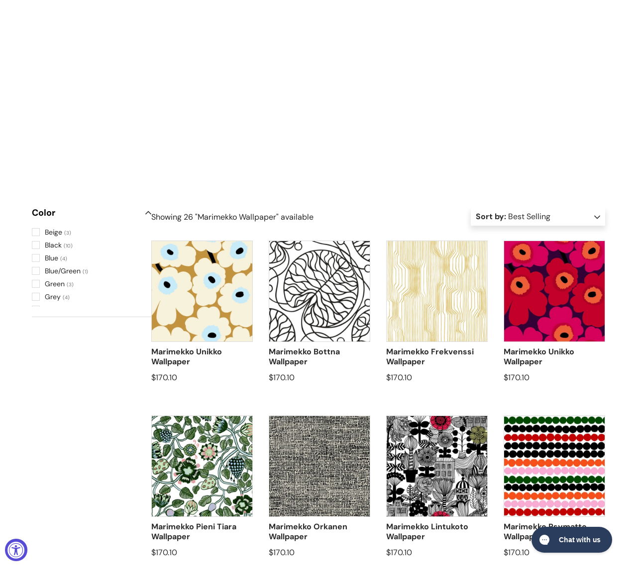

--- FILE ---
content_type: text/css
request_url: https://www.decoratorsbest.com/cdn/shop/t/122/assets/browse-colors.css?v=28465189950337944111746566449
body_size: -779
content:
.browse-colors__title {
  color: rgba(var(--color-scheme-1-heading));
  font-size: 1.1em;
}


--- FILE ---
content_type: text/css
request_url: https://www.decoratorsbest.com/cdn/shop/t/122/assets/searchspring.css?v=159707319940287125631744622351
body_size: -261
content:
#searchspring-sidebar *,#searchspring-content *{font-family:inherit!important}#searchspring-sidebar .ss__block__section{padding-right:2px}#searchspring-content .ss__results--grid{grid-template-columns:repeat(2,minmax(0,1fr));row-gap:calc(8 * var(--space-unit));column-gap:var(--column-gap)}#searchspring-content .grid-view_image{display:block;position:relative;width:100%;height:0;padding:100% 0 0}#searchspring-content .grid-view-item__link{width:100%;height:100%;position:absolute;top:0;left:0}#searchspring-content .grid-view-item__image{width:100%;height:100%}#searchspring-content .grid-view-item__title{font-size:16px}#searchspring-content .ss__theme .pagination.ss__pagination{display:flex;gap:16px;margin:64px 0}#searchspring-content .ss__theme .pagination.ss__pagination>ul{display:flex;gap:16px}.ss__theme .ss__scrollbar::-webkit-scrollbar{width:5px!important}.ss__theme .ss__scrollbar::-webkit-scrollbar-thumb{background-color:#333b43c7!important;border-color:#333b43c7!important;border-radius:1px!important}.ss__theme .ss__scrollbar::-webkit-scrollbar-track{background-color:#e0eaf4!important;border-color:#e0eae0!important;border-radius:1px!important}.ss__theme .ss__title{text-transform:unset!important}.ss__theme .ss__overlay-badge__grid-wrapper__slot{position:absolute;width:fit-content;height:unset}@media (min-width: 1001px){.main-products-grid__filters{width:240px;flex-shrink:0}#searchspring-content .productList{padding-left:30px}#searchspring-content .ss__results--grid{grid-template-columns:repeat(4,minmax(0,1fr));row-gap:calc(16 * var(--space-unit));column-gap:var(--column-gap)}}
/*# sourceMappingURL=/cdn/shop/t/122/assets/searchspring.css.map?v=159707319940287125631744622351 */


--- FILE ---
content_type: text/css
request_url: https://www.decoratorsbest.com/cdn/shop/t/122/assets/roomvo.css?v=81037220545963764251741773301
body_size: -397
content:
.roomvo-stimr{display:inline-block;position:relative;max-width:100%;padding:var(--btn-padding-y, 12px) 26px!important;transition:opacity .6s ease,color .6s ease,background-position .4s ease-out;border-radius:var(--btn-border-radius, 0);outline-offset:var(--btn-border-width);font-size:.88em!important;font-weight:700!important;line-height:1.2em!important;text-align:center;text-transform:var(--btn-text-transform, none);-webkit-appearance:none;appearance:none;word-break:break-word;border:var(--btn-border-width) solid rgb(var(--btn-alt-text-color));outline-color:rgb(var(--btn-alt-text-color));outline-offset:3px;background:rgba(var(--btn-alt-bg-color) / .9) linear-gradient(104deg,rgba(var(--btn-alt-text-color) / .07) 60%,rgba(var(--btn-alt-bg-color) / var(--btn-alt-bg-alpha)) 60% 100%) no-repeat 100% 100%!important;background-size:300% 100%!important;color:rgb(var(--btn-alt-text-color))!important}@media (hover: hover) and (pointer: fine){.roomvo-stimr:not(.slider-nav__btn):not([disabled]):hover{background-position:0 100%}}
/*# sourceMappingURL=/cdn/shop/t/122/assets/roomvo.css.map?v=81037220545963764251741773301 */


--- FILE ---
content_type: text/javascript
request_url: https://snapui.searchspring.io/2uwvek/bundle.chunk.6e27fe69.522.js
body_size: 490
content:
"use strict";(globalThis.productionBundleChunks=globalThis.productionBundleChunks||[]).push([[522],{1522:(s,e,n)=>{n.r(e),n.d(e,{Sidebar:()=>T});var t=n(4247),i=n(6804),l=n(970),r=n(5135),a=n(937),d=n(5072),o=n.n(d),c=n(7825),h=n.n(c),p=n(7659),u=n.n(p),m=n(4868),b=n.n(m),g=n(540),A=n.n(g),_=n(1113),f=n.n(_),x=n(7111),y={attributes:{class:"ss-snap-bundle-styles"}};y.styleTagTransform=f(),y.setAttributes=b(),y.insert=u().bind(null,"head"),y.domAPI=h(),y.insertStyleElement=A(),o()(x.A,y),x.A&&x.A.locals&&x.A.locals;const T=(0,i.PA)(function(s){const{controller:e}=s,n=e.store,{pagination:i,custom:d}=n,{config:o}=d,c=o.theme,h=(0,l.U)(`(min-width: ${c.bps.bp03}px)`);return n.loaded&&h&&0!==i.totalResults?(0,t.h)(r.e2,{controller:e},(0,t.h)("div",{id:`ss__sidebar--${e.id}`,className:"ss__sidebar ss__theme"},(0,t.h)(a.J,{isDesktop:h}))):null})},7111:(s,e,n)=>{n.d(e,{A:()=>a});var t=n(704),i=n.n(t),l=n(8065),r=n.n(l)()(i());r.push([s.id,".ss__loaded #searchspring-sidebar{min-height:1px}@media only screen and (min-width: 1001px){.template-search .filter-container .filters{padding-right:40px}}@media only screen and (min-width: 1301px){.template-search .filter-container .filters{padding-right:60px}}",""]);const a=r}}]);

--- FILE ---
content_type: text/javascript
request_url: https://snapui.searchspring.io/2uwvek/bundle.chunk.6e27fe69.937.js
body_size: 4691
content:
"use strict";(globalThis.productionBundleChunks=globalThis.productionBundleChunks||[]).push([[937],{480:(s,_,e)=>{e.d(_,{A:()=>o});var t=e(704),l=e.n(t),a=e(8065),i=e.n(a)()(l());i.push([s.id,".ss__theme .ss__facets__column{font-size:14px;text-align:left}.ss__theme .ss__facets__column .ss__block .ss__block__header{padding:16px 20px;border-bottom:1px solid #ebebeb;background-color:#ebebeb}.ss__theme .ss__facets__column .ss__block .ss__block__header .ss__title{margin:0;font-size:16px}.ss__theme .ss__facets__column .ss__block .ss__block__section{padding:20px}.ss__theme .ss__facets__column .ss__facets.ss__facets--collapse-toggle .ss__block.ss__collapsed .ss__block__header .ss__icon__wrapper{-webkit-transform:rotate(0deg);-o-transform:rotate(0deg);-ms-transform:rotate(0deg);-moz-transform:rotate(0deg);transform:rotate(0deg)}.ss__theme .ss__facets__column .ss__facets.ss__facets--collapse-toggle .ss__block.ss__collapsed .ss__block__section{width:100%;opacity:0;position:absolute;top:0;left:-9999px}.ss__theme .ss__facets__column .ss__facets.ss__facets--collapse-toggle .ss__block .ss__block__header .ss__icon__wrapper{-webkit-transform:rotate(180deg);-o-transform:rotate(180deg);-ms-transform:rotate(180deg);-moz-transform:rotate(180deg);transform:rotate(180deg)}.ss__theme .ss__facets__column .ss__facets.ss__facets--collapse-toggle .ss__block .ss__block__section{-webkit-transition:opacity .5s ease;-o-transition:opacity .5s ease;-ms-transition:opacity .5s ease;-moz-transition:opacity .5s ease;transition:opacity .5s ease;opacity:1}.ss__theme .ss__facets__column .ss__facets .ss__block.ss__collapsed .ss__block__header{border-bottom:1px solid #dbdbdb}.ss__theme .ss__facets__column .ss__facets .ss__block .ss__block__header{-webkit-flex-flow:row nowrap;flex-flow:row nowrap;display:-webkit-flex;display:-ms-flex;display:-moz-flex;display:flex;-webkit-align-items:center;align-items:center;-ms-grid-gap:10px;grid-gap:10px}.ss__theme .ss__facets__column .ss__facets .ss__block .ss__block__header .ss__title{line-height:1}.ss__theme .ss__facets__column .ss__facets .ss__block .ss__block__header .ss__icon__wrapper{order:10;margin-left:auto;-webkit-transition:transform ease .5s;-o-transition:transform ease .5s;-ms-transition:transform ease .5s;-moz-transition:transform ease .5s;transition:transform ease .5s}.ss__theme .ss__facets__column .ss__facets .ss__block .ss__block__header .ss__icon__wrapper .ss__icon{fill:currentColor}.ss__theme .ss__facets__column .ss__facets .ss__facet .ss__scrollbar{max-height:220px;overflow-y:auto;overflow-x:hidden;padding-right:10px}.ss__theme .ss__facets__column .ss__facets .ss__facet .ss__scrollbar.ss__grid{max-height:280px}.ss__theme .ss__facets__column .ss__facets .ss__facet .ss__scrollbar.ss__palette{max-height:300px}@media only screen and (min-width: 1001px){.ss__theme .ss__facets__column .ss__block{margin:0 0 20px 0;padding:0 0 20px 0;border-bottom:1px solid #dbdbdb}.ss__theme .ss__facets__column .ss__block .ss__block__header{margin:0 0 20px 0;padding:0;border-bottom:0;background-color:rgba(0,0,0,0)}.ss__theme .ss__facets__column .ss__block .ss__block__header .ss__title{font-size:18px}.ss__theme .ss__facets__column .ss__block .ss__block__section{padding:0}.ss__theme .ss__facets__column .ss__facets .ss__block.ss__collapsed .ss__block__header{margin-bottom:0;border-bottom:0}.ss__theme .ss__facets__column .ss__facets .ss__facet .ss__scrollbar{max-height:160px}.ss__theme .ss__facets__column .ss__facets .ss__facet .ss__scrollbar.ss__grid{max-height:245px}}",""]);const o=i},791:(s,_,e)=>{e.d(_,{x:()=>A});var t=e(7069),l=e(4247),a=e(6804),i=e(6247),o=e.n(i),r=e(5135),n=e(5171),c=e(5072),m=e.n(c),p=e(7825),d=e.n(p),h=e(7659),f=e.n(h),b=e(4868),g=e.n(b),u=e(540),k=e.n(u),x=e(1113),y=e.n(x),w=e(2020),v={attributes:{class:"ss-snap-bundle-styles"}};v.styleTagTransform=y(),v.setAttributes=g(),v.insert=f().bind(null,"head"),v.domAPI=d(),v.insertStyleElement=k(),m()(w.A,v),w.A&&w.A.locals&&w.A.locals;const A=(0,r.Bk)((0,a.PA)(function(s){const{controller:_,ariaLabel:e,values:a,previewOnFocus:i,scroll:r}=s,c=_.store,{config:m,site:p}=c.custom,d=m.lang[p.lang].shared;return a&&0!==a.length&&(0,l.h)("div",{className:o()("ss__grid",{ss__scrollbar:r})},a.map(function(s){return(0,l.h)("div",{className:o()("ss__grid__option",{ss__active:s.filtered}),key:s.value},(0,l.h)("a",(0,t.A)({className:"ss__grid__link",role:"link","aria-label":d.optionAriaLabel(s.filtered,e,s.label)},s.url.link,(0,n.l)(function(){i&&s.preview()})),(0,l.h)("div",{className:"ss__grid__block"}),(0,l.h)("div",{className:"ss__grid__label"},s.label)))}))}))},937:(s,_,e)=>{e.d(_,{J:()=>S});var t=e(4247),l=e(6804),a=e(6247),i=e.n(a),o=e(5135),r=e(6108),n=e(3339),c=e(7069),m=e(5072),p=e.n(m),d=e(7825),h=e.n(d),f=e(7659),b=e.n(f),g=e(4868),u=e.n(g),k=e(540),x=e.n(k),y=e(1113),w=e.n(y),v=e(8004),A={attributes:{class:"ss-snap-bundle-styles"}};A.styleTagTransform=w(),A.setAttributes=u(),A.insert=b().bind(null,"head"),A.domAPI=h(),A.insertStyleElement=x(),p()(v.A,A),v.A&&v.A.locals&&v.A.locals;const N=(0,o.Bk)((0,l.PA)(function(s){const{controller:_,layout:e,inline:l}=s,a=_.store,{custom:o,filters:r}=a,{config:n,site:c}=o,m=_.urlManager.remove("filter").remove("sort").remove("pageSize").remove("page").remove("rq"),p=n.lang[c.lang].summary,d=e&&"list"==e;return r&&0!==r.length&&(0,t.h)("div",{className:i()("ss__filter-summary ss__filter-summary--"+(d?"list":"grid"),{"ss__filter-summary--inline":l})},(0,t.h)("article",{className:"ss__block ss__summary"},!l&&(0,t.h)("header",{className:"ss__block__header"},(0,t.h)("h4",{className:"ss__title"},p.current)),(0,t.h)("section",{className:"ss__block__section"},(0,t.h)("div",{className:"ss__list"},l&&(0,t.h)("div",{className:"ss__list__option"},(0,t.h)("h6",{className:"ss__title"},p.current,":")),r.map(function(s){return(0,t.h)(z,{layout:e,link:s.url.link,label:s.facet.label,value:s.value.label,key:s.label})}),(0,t.h)(z,{layout:e,link:m.link,value:p.clear,isClear:!0})))))})),z=(0,o.Bk)((0,l.PA)(function(s){const{controller:_,layout:e,link:l,label:a,value:o,isClear:r}=s,m=_.store.custom.config;return(0,t.h)("div",{className:i()("ss__list__option",{"ss__list__option--clear":r,ss__active:"list"==e})},(0,t.h)("a",(0,c.A)({className:i()("ss__list__link",{ss__checkbox:"list"==e})},l),(0,t.h)("span",{className:"ss__checkbox__icon ss__icon__wrapper"},(0,t.h)(n.I,{icon:m.theme.icons.close})),a&&(0,t.h)(t.FK,null,(0,t.h)("span",{className:"ss__filter-summary__label"},a,":")," "),o&&(0,t.h)("span",{className:"ss__filter-summary__value"},o)))}));var L=e(6444),$=e(791),P=e(1620),C=e(8805),I={attributes:{class:"ss-snap-bundle-styles"}};I.styleTagTransform=w(),I.setAttributes=u(),I.insert=b().bind(null,"head"),I.domAPI=h(),I.insertStyleElement=x(),p()(C.A,I),C.A&&C.A.locals&&C.A.locals;const T=(0,o.Bk)((0,l.PA)(function(s){const{controller:_,facet:e}=s,l=_.store,{config:a,site:o}=l.custom,r=a.lang[o.lang].facets;e.overflow&&("grid"==e.display||e.display,e.overflow.setLimit(9999));let c={facet:e,ariaLabel:e.label,values:e.refinedValues,scroll:!0},m={...c};return"grid"==e.display?m={...c}:"palette"==e.display&&(m={...c,showLabel:!0,moreOptions:!1,layout:"list"}),(0,t.h)(t.FK,null,{grid:(0,t.h)($.x,m),palette:(0,t.h)(P.e,m),hierarchy:(0,t.h)(B,m),slider:(0,t.h)(L.l,{facet:e})}[e.display]||(0,t.h)(F,m),e.overflow&&e.overflow.enabled&&(0,t.h)("div",{className:i()("ss__show-more",{ss__collapsed:e.overflow.remaining,ss__expanded:!e.overflow.remaining})},(0,t.h)("a",{className:"ss__show-more__link ss__pointer",onClick:function(){e.overflow.toggle()}},(0,t.h)("span",{className:"ss__icon__wrapper"},(0,t.h)(n.I,{icon:`${e.overflow.remaining?a.theme.icons.plus:a.theme.icons.minus}`})),r.overflow(e.overflow.remaining))))})),B=(0,o.Bk)((0,l.PA)(function(s){const{controller:_,ariaLabel:e,values:l,scroll:a}=s,o=_.store,{config:r,site:m}=o.custom,p=r.lang[m.lang].shared,d=r.lang[m.lang].facets;return(0,t.h)("div",{className:i()("ss__hierarchy",{ss__scrollbar:a})},l?.map(function(s){return(0,t.h)("div",{className:i()("ss__hierarchy__option",{"ss__hierarchy__option--current":s.filtered,"ss__hierarchy__option--return":s.history&&!s.filtered}),key:s.value},s.filtered?(0,t.h)("div",{className:"ss__hierarchy__label","aria-label":p.optionAriaLabel(s.filtered,e,s.label)},s.label):(0,t.h)("a",(0,c.A)({className:"ss__hierarchy__link"},s.url.link,{role:"link","aria-label":p.optionAriaLabel(s.filtered,e,s.label)}),s.history&&(0,t.h)(t.FK,null,(0,t.h)("span",{className:"ss__icon__wrapper"},(0,t.h)(n.I,{icon:r.theme.icons.arrowLeft})),(0,t.h)("span",{className:"ss__icon__wrapper"},(0,t.h)(n.I,{icon:r.theme.icons.arrowLeft}))),"view all"==s.label.toLowerCase()?(0,t.h)(t.FK,null,d.viewAll):(0,t.h)(t.FK,null,s.label,!s.history&&(0,t.h)(t.FK,null," ",(0,t.h)("span",{className:"ss__facet__count"},"(",s.count,")")))))}))})),F=(0,o.Bk)((0,l.PA)(function(s){const{controller:_,facet:e,ariaLabel:l,values:a,scroll:o}=s,r=_.store,m=r.custom.config,p=m.lang[r.custom.site.lang].shared;return(0,t.h)("div",{className:i()("ss__list",{ss__scrollbar:o})},a?.map(function(s){return(0,t.h)("div",{className:i()("ss__list__option",{ss__active:s.filtered}),key:s.value},(0,t.h)("a",(0,c.A)({className:i()("ss__list__link ss__checkbox",{"ss__checkbox--round":"single"==e?.multiple})},s.url.link,{role:"link","aria-label":p.optionAriaLabel(s.filtered,l,s.label)}),(0,t.h)("span",{className:"ss__checkbox__icon ss__icon__wrapper"},s.filtered&&(0,t.h)(n.I,{icon:m.theme.icons.check})),s.label,(0,t.h)(t.FK,null," ",(0,t.h)("span",{className:"ss__facet__count"},"(",s.count,")"))))}))}));var K=e(480),E={attributes:{class:"ss-snap-bundle-styles"}};E.styleTagTransform=w(),E.setAttributes=u(),E.insert=b().bind(null,"head"),E.domAPI=h(),E.insertStyleElement=x(),p()(K.A,E),K.A&&K.A.locals&&K.A.locals;const S=(0,o.Bk)((0,l.PA)(function(s){const{controller:_,isDesktop:e}=s,l=_.store,{facets:a,merchandising:i}=l;return a&&0!==a.length&&(0,t.h)("div",{className:"ss__facets__column"},(0,t.h)(N,{layout:"list",inline:!1}),(0,t.h)("div",{className:"ss__facets ss__facets--collapse-toggle"},a.map(function(s){return(0,t.h)(Y,{facet:s,isDesktop:e,key:s.field})}),(0,t.h)(r.l,{content:i.content,type:"left"})))})),Y=(0,o.Bk)((0,l.PA)(function(s){const{controller:_,facet:e,isDesktop:l}=s,a=_.store.custom.config,o=!e.collapsed;return e&&(0,t.h)("article",{id:`ss__facet--${e.field}`,className:i()(`ss__block ss__facet ss__facet--${e.display}`,{ss__collapsed:!o,ss__expanded:o})},(0,t.h)("header",{className:"ss__block__header ss__pointer",onClick:function(){return e.toggleCollapse()}},(0,t.h)("h4",{className:"ss__title"},e.label),(0,t.h)("span",{className:"ss__icon__wrapper"},l?(0,t.h)(n.I,{icon:a.theme.icons.arrowDown}):(0,t.h)(n.I,{icon:a.theme.icons[o?"minus":"plus"]}))),(0,t.h)("section",{className:"ss__block__section"},(0,t.h)(T,{facet:e})))}))},1620:(s,_,e)=>{e.d(_,{e:()=>L});var t=e(7069),l=e(4247),a=e(6804),i=e(6247),o=e.n(i),r=e(5135),n=e(5171),c=e(1561),m=e(5072),p=e.n(m),d=e(7825),h=e.n(d),f=e(7659),b=e.n(f),g=e(4868),u=e.n(g),k=e(540),x=e.n(k),y=e(1113),w=e.n(y),v=e(8593),A={attributes:{class:"ss-snap-bundle-styles"}};A.styleTagTransform=w(),A.setAttributes=u(),A.insert=b().bind(null,"head"),A.domAPI=h(),A.insertStyleElement=x(),p()(v.A,A),v.A&&v.A.locals&&v.A.locals;const N=["#2857da","#28da46","#f5e418","#f28500","#da2848"],z={lightColors:["white","ivory","clear","transparent"],maps:{colors:{brown:"#845329",purple:"#7c368e"},gradients:{multi:$(N),multicolor:$(N),rainbow:$(N),"blue/green":$(["#373bb7","#2f966a","#373bb7","#2f966a"])},images:{}},styles:{borders:function(s,_){const{lightColors:e,maps:t}=z;let l={"border-color":e.includes(s)?"":_};return(t.gradients[s]||t.images[s])&&(l["border-color"]="rgba(0, 0, 0, 0.25)"),l},backgrounds:function(s,_){const{maps:e}=z;let t={"background-color":_};return e.gradients[s]?t=e.gradients[s]:e.images[s]&&(t["background-repeat"]="no-repeat",t["background-size"]="cover",t["background-image"]=`url('${e.images[s]}')`),t}}},L=(0,r.Bk)((0,a.PA)(function(s){const{controller:_,layout:e,ariaLabel:a,values:i,previewOnFocus:r,scroll:m,showLabel:p,moreOptions:d}=s,h=_.store,{config:f,site:b}=h.custom,g=f.lang[b.lang].shared,u=d&&d.limit?d.limit:9999999,k=e&&"list"==e,{maps:x,styles:y}=z;return i&&0!==i.length&&(0,l.h)("div",{className:o()("ss__palette ss__palette--"+(k?"list":"grid"),{ss__scrollbar:m})},i.slice(0,u).map(function(s){let e=s?.value?s.value.toLowerCase():"white";const i=c.p(e),m=e&&x.colors[e]?x.colors[e]:i;return(0,l.h)("div",{className:o()("ss__palette__option",{ss__active:s.filtered}),key:s.value},(0,l.h)("a",(0,t.A)({className:"ss__palette__link"},s.url.link,{role:"link","aria-label":g.optionAriaLabel(s.filtered,a,s.label)},(0,n.l)(function(){r&&s.preview()})),(0,l.h)("div",{className:`ss__palette__block ss__palette__block--${i}`},(0,l.h)("div",{className:"ss__palette__border",style:y.borders(e,m)}),(0,l.h)("div",{className:"ss__palette__color",style:y.backgrounds(e,m)})),(0,l.h)("div",{className:o()("ss__palette__label",{"ss__sr-only":!p&&!k})},s.label),"autocomplete"!=_.id&&k&&s.count&&(0,l.h)(l.FK,null," ",(0,l.h)("span",{className:"ss__facet__count"},"(",s.count,")"))))}),d?.remaining&&d.remaining>0&&d?.label&&d?.url?.link?(0,l.h)("div",{className:"ss__palette__option ss__palette__option--more"},(0,l.h)("a",(0,t.A)({className:"ss__palette__link"},d.url.link),d.label)):null)}));function $(s){if(s&&0!=s.length){const _=s.length,e=1*(100/_).toFixed(2),t=[];s.forEach(function(s,l){const a=0===l?(l+1)*e:l*e;0===l?t.push(`${s} ${a}%`):(t.push(`${s} ${a}%`),t.push(l==_-1?s:`${s} ${a+e}%`))});const l=t.join(", ");return`background-color: ${s[0]}; background-image: -webkit-linear-gradient(${l}); background-image: -o-linear-gradient(${l}); background-image: -moz-linear-gradient(${l}); background-image: linear-gradient(${l})`}}},2020:(s,_,e)=>{e.d(_,{A:()=>o});var t=e(704),l=e.n(t),a=e(8065),i=e.n(a)()(l());i.push([s.id,".ss__theme .ss__grid{display:-ms-grid;display:grid;-ms-grid-columns:repeat(auto-fill, minmax(56px, 1fr));grid-template-columns:repeat(auto-fill, minmax(56px, 1fr));-ms-grid-gap:5px;grid-gap:5px;-webkit-align-items:center;align-items:center}.ss__theme .ss__grid .ss__grid__option .ss__grid__link{display:block;position:relative;height:0;padding-bottom:100%}.ss__theme .ss__grid .ss__grid__option .ss__grid__link .ss__grid__block,.ss__theme .ss__grid .ss__grid__option .ss__grid__link .ss__grid__label{position:absolute}.ss__theme .ss__grid .ss__grid__option .ss__grid__link .ss__grid__block{width:100%;height:100%;background-color:#fff;border:1px solid #dbdbdb}.ss__theme .ss__grid .ss__grid__option .ss__grid__link .ss__grid__label{position:absolute;top:50%;left:0;right:0;z-index:2;margin:auto;-webkit-transform:translateY(-50%);-o-transform:translateY(-50%);-ms-transform:translateY(-50%);-moz-transform:translateY(-50%);transform:translateY(-50%);max-width:calc(100% - 10px);max-height:calc(100% - 10px);overflow:hidden;text-align:center;font-size:12px;line-height:14px}.ss__theme .ss__grid .ss__active .ss__grid__link .ss__grid__block{background-color:#000;border:1px solid #000}.ss__theme .ss__grid .ss__active .ss__grid__link .ss__grid__label{color:#fff;font-weight:700}",""]);const o=i},8004:(s,_,e)=>{e.d(_,{A:()=>o});var t=e(704),l=e.n(t),a=e(8065),i=e.n(a)()(l());i.push([s.id,".ss__theme .ss__filter-summary .ss__summary .ss__block__section .ss__list .ss__list__option .ss__list__link .ss__filter-summary__value,.ss__theme .ss__filter-summary .ss__summary .ss__block__section .ss__list .ss__list__option--clear a{font-weight:400}.ss__theme .ss__filter-summary .ss__summary .ss__block__section .ss__list .ss__list__option .ss__title{font-size:inherit;margin:0;padding:0 5px 0 0;color:#000}.ss__theme .ss__filter-summary.ss__filter-summary--inline .ss__summary{margin:0 0 20px 0}.ss__theme .ss__filter-summary--grid .ss__summary .ss__block__section .ss__list{-webkit-flex-flow:row wrap;flex-flow:row wrap;display:-webkit-flex;display:-ms-flex;display:-moz-flex;display:flex;-webkit-align-items:center;align-items:center;margin:0 -2.5px -5px -2.5px}.ss__theme .ss__filter-summary--grid .ss__summary .ss__block__section .ss__list .ss__list__option{padding:0 2.5px}.ss__theme .ss__filter-summary--grid .ss__summary .ss__block__section .ss__list .ss__list__option:last-child{margin-bottom:5px}.ss__theme .ss__filter-summary--grid .ss__summary .ss__block__section .ss__list .ss__list__option .ss__list__link{position:relative;display:block;padding:5px 10px;padding-left:25px;background-color:#ebebeb;border:1px solid #dbdbdb}.ss__theme .ss__filter-summary--grid .ss__summary .ss__block__section .ss__list .ss__list__option .ss__list__link .ss__icon__wrapper{position:absolute;top:9.5px;left:10px;width:10px;height:10px;line-height:10px}.ss__theme .ss__filter-summary--grid .ss__summary .ss__block__section .ss__list .ss__list__option .ss__list__link .ss__filter-summary__label{font-weight:700}.ss__theme .ss__filter-summary--list .ss__summary .ss__block__section .ss__list .ss__list__option .ss__list__link{color:#222}.ss__theme .ss__filter-summary--list .ss__summary .ss__block__section .ss__list .ss__list__option .ss__list__link .ss__filter-summary__label{padding:0 4px 0 0;font-weight:700}.ss__theme .ss__filter-summary--list .ss__summary .ss__block__section .ss__list .ss__list__option .ss__checkbox .ss__checkbox__icon{border-width:1px}.ss__theme .ss__filter-summary--list .ss__summary .ss__block__section .ss__list .ss__list__option .ss__checkbox .ss__checkbox__icon .ss__icon{padding:3px}.ss__theme .ss__filter-summary--list.ss__filter-summary--inline .ss__summary .ss__block__section .ss__list{-webkit-flex-flow:row wrap;flex-flow:row wrap;display:-webkit-flex;display:-ms-flex;display:-moz-flex;display:flex;-webkit-align-items:center;align-items:center;margin:0 -5px -10px -5px}.ss__theme .ss__filter-summary--list.ss__filter-summary--inline .ss__summary .ss__block__section .ss__list .ss__list__option{padding:0 5px;margin:0 0 10px 0}.ss__theme .ss__filter-summary--list.ss__filter-summary--inline .ss__summary .ss__block__section .ss__list .ss__list__option .ss__list__link .ss__checkbox__icon{top:2px}",""]);const o=i},8593:(s,_,e)=>{e.d(_,{A:()=>o});var t=e(704),l=e.n(t),a=e(8065),i=e.n(a)()(l());i.push([s.id,".ss__theme .ss__palette{padding-bottom:2px}.ss__theme .ss__palette .ss__palette__option .ss__palette__link .ss__palette__block{position:relative}.ss__theme .ss__palette .ss__palette__option .ss__palette__link .ss__palette__block .ss__palette__border,.ss__theme .ss__palette .ss__palette__option .ss__palette__link .ss__palette__block .ss__palette__color{position:absolute;top:0;bottom:0;left:0;right:0;margin:auto;-moz-border-radius:50%;border-radius:50%}.ss__theme .ss__palette .ss__palette__option .ss__palette__link .ss__palette__block .ss__palette__border{z-index:2;border:1px solid #dbdbdb}.ss__theme .ss__palette .ss__palette__option .ss__palette__link .ss__palette__block .ss__palette__color{z-index:1}.ss__theme .ss__palette .ss__active .ss__palette__link .ss__palette__block .ss__palette__border{filter:brightness(0.85)}.ss__theme .ss__palette .ss__active .ss__palette__link .ss__palette__block .ss__palette__color{border:5px solid #fff}.ss__theme .ss__palette .ss__active .ss__palette__link .ss__palette__label{color:inherit}.ss__theme .ss__palette--grid{display:-ms-grid;display:grid;-ms-grid-columns:repeat(auto-fill, minmax(56px, 1fr));grid-template-columns:repeat(auto-fill, minmax(56px, 1fr));-ms-grid-gap:5px;grid-gap:5px;-webkit-align-items:center;align-items:center}.ss__theme .ss__palette--grid .ss__palette__option .ss__palette__link .ss__palette__block{height:0;padding-bottom:100%}.ss__theme .ss__palette--grid .ss__palette__option .ss__palette__link .ss__palette__label{display:block;font-size:12px;line-height:14px;text-align:center;overflow:hidden;text-overflow:ellipsis;white-space:nowrap;margin:5px 0 0 0}.ss__theme .ss__palette--list .ss__palette__option{min-height:24px;padding:5px 0 0 0;margin:0 0 5px 0}.ss__theme .ss__palette--list .ss__palette__option:last-child{margin-bottom:0}.ss__theme .ss__palette--list .ss__palette__option .ss__palette__link{position:relative;display:block;padding-left:34px}.ss__theme .ss__palette--list .ss__palette__option .ss__palette__link .ss__palette__block{position:absolute;top:0px;left:0;width:24px;height:24px;line-height:24px}.ss__theme .ss__palette--list .ss__palette__option .ss__palette__link .ss__palette__block .ss__palette__color{border-width:3px}.ss__theme .ss__palette--list .ss__palette__option .ss__palette__link .ss__palette__label{display:inline-block;vertical-align:middle}",""]);const o=i},8805:(s,_,e)=>{e.d(_,{A:()=>o});var t=e(704),l=e.n(t),a=e(8065),i=e.n(a)()(l());i.push([s.id,'.ss__theme .ss__facets .ss__facet .ss__facet__count{font-size:10px;color:#737373}.ss__theme .ss__facets .ss__facet .ss__show-more{margin:10px 0 0 0}.ss__theme .ss__facets .ss__facet .ss__show-more .ss__show-more__link{color:#000;font-weight:700;-webkit-flex-flow:row nowrap;flex-flow:row nowrap;display:-webkit-inline-flex;display:-ms-inline-flex;display:-moz-inline-flex;display:inline-flex;-webkit-align-items:center;align-items:center;-ms-grid-gap:16px;grid-gap:16px;line-height:1}.ss__theme .ss__facets .ss__facet .ss__show-more .ss__show-more__link .ss__icon__wrapper{order:-1;width:8px;height:8px;line-height:8px}.ss__theme .ss__facets .ss__facet .ss__show-more .ss__show-more__link .ss__icon__wrapper .ss__icon{fill:#000}.ss__theme .ss__facets .ss__facet .ss__hierarchy .ss__hierarchy__option{margin:0 0 5px 0}.ss__theme .ss__facets .ss__facet .ss__hierarchy .ss__hierarchy__option:last-child{margin-bottom:0}.ss__theme .ss__facets .ss__facet .ss__hierarchy .ss__hierarchy__option--return .ss__hierarchy__link .ss__icon__wrapper{width:10px;height:10px;line-height:10px}.ss__theme .ss__facets .ss__facet .ss__hierarchy .ss__hierarchy__option--return .ss__hierarchy__link .ss__icon__wrapper~.ss__icon__wrapper{margin:0 5px 0 -5px}.ss__theme .ss__facets .ss__facet .ss__hierarchy .ss__hierarchy__option--current .ss__hierarchy__label{color:#000;font-weight:700;text-transform:uppercase}.ss__theme .ss__facets .ss__facet .ss__hierarchy .ss__hierarchy__option--current~.ss__hierarchy__option{padding-left:30px}.ss__theme .ss__facets .ss__facet-slider{height:44px}.ss__theme .ss__facets .ss__facet-slider,.ss__theme .ss__facets .ss__facet-slider .ss__facet-slider__slider{margin:auto}.ss__theme .ss__facets .ss__facet-slider .ss__facet-slider__slider button,.ss__theme .ss__facets .ss__facet-slider .ss__facet-slider__labels label{margin:0;padding:0}.ss__theme .ss__facets .ss__facet-slider .ss__facet-slider__slider button:focus,.ss__theme .ss__facets .ss__facet-slider .ss__facet-slider__labels label:focus{outline:0}.ss__theme .ss__facets .ss__facet-slider .ss__facet-slider__slider{display:block;top:0;width:100%}.ss__theme .ss__facets .ss__facet-slider .ss__facet-slider__slider,.ss__theme .ss__facets .ss__facet-slider .ss__facet-slider__slider .ss__facet-slider__handles{height:6px}.ss__theme .ss__facets .ss__facet-slider .ss__facet-slider__slider .ss__facet-slider__segment{background-color:#ebebeb;border:1px solid #dbdbdb;-moz-border-radius:6px;border-radius:6px}.ss__theme .ss__facets .ss__facet-slider .ss__facet-slider__slider .ss__facet-slider__rail{background-color:#000;border:1px solid #000}.ss__theme .ss__facets .ss__facet-slider .ss__facet-slider__slider .ss__facet-slider__handles{position:relative;margin:0 10px}.ss__theme .ss__facets .ss__facet-slider .ss__facet-slider__slider .ss__facet-slider__handles button .ss__facet-slider__handle{-webkit-transform:none;-o-transform:none;-ms-transform:none;-moz-transform:none;transform:none;width:20px;height:20px;line-height:20px;background-color:#000;border:1px solid #000}.ss__theme .ss__facets .ss__facet-slider .ss__facet-slider__labels{font-size:14px;line-height:14px;order:-1;margin:0 0 10px 0;text-align:left}.ss__theme .ss__facets .ss__facet-slider .ss__facet-slider__labels:before,.ss__theme .ss__facets .ss__facet-slider .ss__facet-slider__labels:after{content:"";display:table}.ss__theme .ss__facets .ss__facet-slider .ss__facet-slider__labels:after{clear:both;zoom:1}.ss__theme .ss__facets .ss__facet-slider .ss__facet-slider__labels .ss__facet-slider__label:after{display:none}.ss__theme .ss__facets .ss__facet-slider .ss__facet-slider__labels .ss__facet-slider__label~.ss__facet-slider__label{float:right}',""]);const o=i}}]);